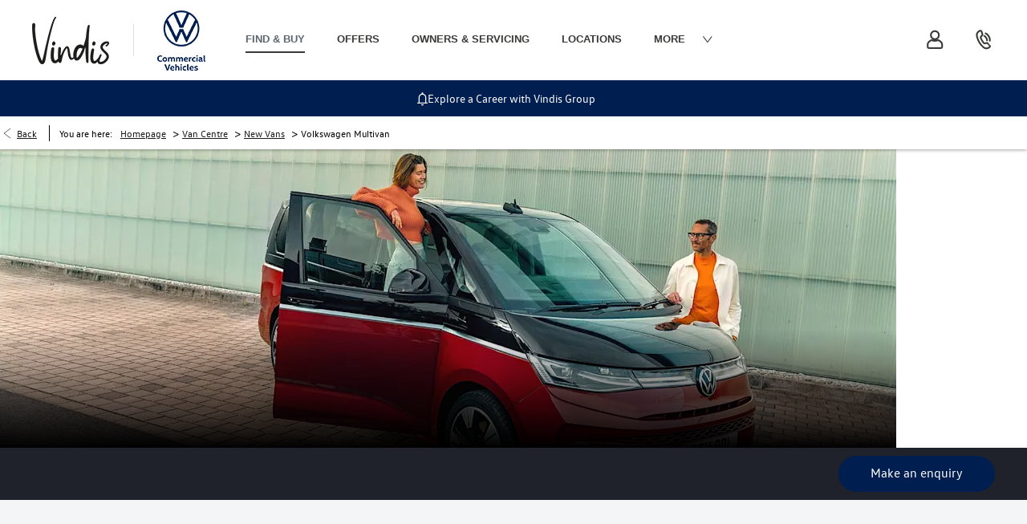

--- FILE ---
content_type: text/html; charset=utf-8
request_url: https://www.vindisgroup.com/volkswagen-commercial-vehicles/new-vans/multivan/
body_size: 30590
content:
<!DOCTYPE html>
<html class="cssanimations" lang="en-GB">
    <head>
        <style type="text/css">.bootstrap-select select{display:none}.bootstrap-select .bs-caret{position:static;top:0;left:0}.bootstrap-select .dropdown-menu ul.inner{position:static;display:block}.hidden{display:none !important}</style><style type="text/css">body.page-loading *,body.page-loading:after,body.page-loading:before,body.page-loading html{box-sizing:border-box}body.page-loading img{display:block;max-width:100%}.lcp-cover{background:#fff}.lcp-holder .lcp-cover,.lcp-holder img{max-height:none!important}body.page-loading #print-header{display:none}body.page-loading #content-wrap,body.page-loading #pre-footer-wrap,body.page-loading .ctw-container,body.page-loading .header-container,body.page-loading footer{opacity:0;visibility:hidden}body.page-loading #content-wrap{min-height:100vh}.homepage .gf-components{min-height:45px}@media (max-width:767px){[class*=used].listing #content-wrap .gf-components nd-component[name=layout]{min-height:800px}[class*=used].listing .used-list.listing.module>.inner{min-height:300px}}@media (min-width:768px){[class*=used].listing #content-wrap .gf-components nd-component[name=layout]{min-height:905px}[class*=used].listing .used-list.listing.module>.inner{min-height:700px}}</style>        <script type="text/javascript">
        window.dataLayer = window.dataLayer || [];
        window.gtag = function () {
          window.dataLayer.push(arguments);
        };
        gtag('consent','default', {"ad_storage":"denied","analytics_storage":"denied","ad_user_data":"denied","ad_personalization":"denied","personalization_storage":"denied","functionality_storage":"denied","security_storage":"denied","wait_for_update":500});
        gtag('set', 'ads_data_redaction', true);
        </script><script src="https://cmp.osano.com/AzqSLJSxAUrog2n3j/61c31bb9-38e2-4811-b1b1-9c7cd0796748/osano.js"></script><style>.osano-cm-info-dialog--hidden {display: none;}</style>                        <script type="text/javascript">
/*<![CDATA[*/
(()=>{"use strict";var e,r,t,o,n={},i={};function a(e){var r=i[e];if(void 0!==r)return r.exports;var t=i[e]={id:e,exports:{}};return n[e].call(t.exports,t,t.exports,a),t.exports}a.m=n,e=[],a.O=(r,t,o,n)=>{if(!t){var i=1/0;for(s=0;s<e.length;s++){for(var[t,o,n]=e[s],l=!0,u=0;u<t.length;u++)(!1&n||i>=n)&&Object.keys(a.O).every((e=>a.O[e](t[u])))?t.splice(u--,1):(l=!1,n<i&&(i=n));if(l){e.splice(s--,1);var f=o();void 0!==f&&(r=f)}}return r}n=n||0;for(var s=e.length;s>0&&e[s-1][2]>n;s--)e[s]=e[s-1];e[s]=[t,o,n]},a.n=e=>{var r=e&&e.__esModule?()=>e.default:()=>e;return a.d(r,{a:r}),r},t=Object.getPrototypeOf?e=>Object.getPrototypeOf(e):e=>e.__proto__,a.t=function(e,o){if(1&o&&(e=this(e)),8&o)return e;if("object"==typeof e&&e){if(4&o&&e.__esModule)return e;if(16&o&&"function"==typeof e.then)return e}var n=Object.create(null);a.r(n);var i={};r=r||[null,t({}),t([]),t(t)];for(var l=2&o&&e;"object"==typeof l&&!~r.indexOf(l);l=t(l))Object.getOwnPropertyNames(l).forEach((r=>i[r]=()=>e[r]));return i.default=()=>e,a.d(n,i),n},a.d=(e,r)=>{for(var t in r)a.o(r,t)&&!a.o(e,t)&&Object.defineProperty(e,t,{enumerable:!0,get:r[t]})},a.f={},a.e=e=>Promise.all(Object.keys(a.f).reduce(((r,t)=>(a.f[t](e,r),r)),[])),a.u=e=>(({51718:"storage-consent",90411:"share-social-links"}[e]||e)+".js"),a.g=function(){if("object"==typeof globalThis)return globalThis;try{return this||new Function("return this")()}catch(e){if("object"==typeof window)return window}}(),a.o=(e,r)=>Object.prototype.hasOwnProperty.call(e,r),o={},a.l=(e,r,t,n)=>{if(o[e])o[e].push(r);else{var i,l;if(void 0!==t)for(var u=document.getElementsByTagName("script"),f=0;f<u.length;f++){var s=u[f];if(s.getAttribute("src")==e){i=s;break}}i||(l=!0,(i=document.createElement("script")).charset="utf-8",i.timeout=120,a.nc&&i.setAttribute("nonce",a.nc),i.src=e),o[e]=[r];var c=(r,t)=>{i.onerror=i.onload=null,clearTimeout(d);var n=o[e];if(delete o[e],i.parentNode&&i.parentNode.removeChild(i),n&&n.forEach((e=>e(t))),r)return r(t)},d=setTimeout(c.bind(null,void 0,{type:"timeout",target:i}),12e4);i.onerror=c.bind(null,i.onerror),i.onload=c.bind(null,i.onload),l&&document.head.appendChild(i)}},a.r=e=>{"undefined"!=typeof Symbol&&Symbol.toStringTag&&Object.defineProperty(e,Symbol.toStringTag,{value:"Module"}),Object.defineProperty(e,"__esModule",{value:!0})},a.p="",(()=>{var e={13666:0};a.f.j=(r,t)=>{var o=a.o(e,r)?e[r]:void 0;if(0!==o)if(o)t.push(o[2]);else if(13666!=r){var n=new Promise(((t,n)=>o=e[r]=[t,n]));t.push(o[2]=n);var i=a.p+a.u(r),l=new Error;a.l(i,(t=>{if(a.o(e,r)&&(0!==(o=e[r])&&(e[r]=void 0),o)){var n=t&&("load"===t.type?"missing":t.type),i=t&&t.target&&t.target.src;l.message="Loading chunk "+r+" failed.\n("+n+": "+i+")",l.name="ChunkLoadError",l.type=n,l.request=i,o[1](l)}}),"chunk-"+r,r)}else e[r]=0},a.O.j=r=>0===e[r];var r=(r,t)=>{var o,n,[i,l,u]=t,f=0;if(i.some((r=>0!==e[r]))){for(o in l)a.o(l,o)&&(a.m[o]=l[o]);if(u)var s=u(a)}for(r&&r(t);f<i.length;f++)n=i[f],a.o(e,n)&&e[n]&&e[n][0](),e[n]=0;return a.O(s)},t=self.webpackChunk=self.webpackChunk||[];t.forEach(r.bind(null,0)),t.push=r.bind(null,t.push.bind(t))})()})();
/*]]>*/
</script><script type="text/javascript">
/*<![CDATA[*/
document.documentElement.classList.toggle("no-touch",!("ontouchstart"in window||navigator.maxTouchPoints>0||navigator.msMaxTouchPoints>0)),window.nd=window.nd||{},nd.auto=nd.auto||{},nd.auto.requireQueue=[],nd.auto.require=nd.auto.require||((o,n)=>nd.auto.requireQueue.push({deps:o,callback:n})),window.jQuery=function(o){window.nd.auto.require(["jquery"],(n=>{"function"==typeof o&&o(n)}))},window.history.scrollRestoration="manual";
/*]]>*/
</script>                <meta name="viewport" content="width=device-width, initial-scale=1.0, user-scalable=yes">
<meta http-equiv="X-UA-Compatible" content="IE=edge,chrome=1">
<meta name="robots" content="">
<meta name="description" content="Volkswagen Multivan available from 	Vindis Group  Van Centre in Cambridgeshire. Learn more about its features and specifications on our website and then book a test drive.">
<meta prefix="og: https://ogp.me/ns#" property="og:title" content="">
<meta prefix="og: https://ogp.me/ns#" property="og:description" content="">
<meta prefix="og: https://ogp.me/ns#" property="og:image" content="">
<meta name="google-site-verification" content="baLN1jWI2NvvzvRzubGn8Iewshn4vRrdNAVLXAbper0">
<meta name="facebook-domain-verification" content="">
<meta name="msvalidate.01" content="">
<meta name="twitter:card" content="summary">
<meta name="twitter:site" content="@vindisgroup">
<meta name="twitter:title" content="">
<meta name="twitter:description" content="">
<meta name="twitter:image" content="">
<meta name="messages" content="{&quot;widgets\/modules\/featured-stock&quot;:{&quot;{price}\/month ({financeType})&quot;:&quot;{price}\/month ({financeType})&quot;,&quot;{price}\/month&quot;:&quot;{price}\/month&quot;},&quot;widgets\/car-cloud&quot;:{&quot;Save&quot;:&quot;Save&quot;,&quot;Saved&quot;:&quot;Saved&quot;}}">
<link rel="dns-prefetch" href="https://d2638j3z8ek976.cloudfront.net">
<link rel="dns-prefetch" href="//images.netdirector.co.uk">
<link rel="dns-prefetch" href="//www.google-analytics.com">
<link rel="dns-prefetch" href="//analytics.netdirector.auto">
<link rel="dns-prefetch" href="//connect.facebook.net">
<link rel="preconnect" href="https://d2638j3z8ek976.cloudfront.net">
<link rel="preconnect" href="//images.netdirector.co.uk">
<link rel="preconnect" href="//www.google-analytics.com">
<link rel="preconnect" href="//analytics.netdirector.auto">
<link rel="preconnect" href="//connect.facebook.net">
<link as="image" rel="preload" href="https://d2638j3z8ek976.cloudfront.net/84ad7aea53245a4f609ee8eae98ede30f11d20b1/1768984597/images/preload.webp">
<link rel="canonical" href="https://www.vindisgroup.com/volkswagen-commercial-vehicles/new-vans/multivan/">
<link as="image" rel="preload" href="https://d2638j3z8ek976.cloudfront.net/84ad7aea53245a4f609ee8eae98ede30f11d20b1/1768984597/images/logo.webp">
<style type="text/css">
/*<![CDATA[*/

    body [class*='cycle'], body [class^=cycle] {
        direction: ltr !important;
    }

/*]]>*/
</style>
<script type="text/javascript">
/*<![CDATA[*/
window.urlPrefix='/volkswagen-commercial-vehicles';window.uploadFolder='auto-client'
/*]]>*/
</script>
<script type="text/javascript">
/*<![CDATA[*/
nd.auto.require(['es6/src/storage/consent/MicrosoftConsent'], function(MicrosoftConsent) {
  window.uetq = window.uetq || [];
  MicrosoftConsent.init(window.uetq);
});
/*]]>*/
</script>
<script type="text/javascript">
/*<![CDATA[*/

window.dataLayer = window.dataLayer || [];
window.gtag = function () {
  window.dataLayer.push(arguments);
};
nd.auto.require(['es6/src/storage/consent/GoogleConsent', 'widgets/tagManager/CookieSnippetHandler', 'es6/src/storage/models/GoogleAnalytics'], function(GoogleConsent, CookieSnippetHandler, GoogleAnalytics) {

    GoogleConsent.init(window.gtag);
    CookieSnippetHandler.add(function () { 
    (function(w,d,s,l,i){w[l]=w[l]||[];w[l].push({'gtm.start':
    new Date().getTime(),event:'gtm.js'});var f=d.getElementsByTagName(s)[0],
    j=d.createElement(s),dl=l!='dataLayer'?'&l='+l:'';;j.async=true;j.src=
    'https://www.googletagmanager.com/gtm.js?id='+i+dl;f.parentNode.insertBefore(j,f);
    })(window,document,'script','dataLayer','GTM-T5CK6K');
 }, GoogleAnalytics.categories);
});

/*]]>*/
</script>
<script type="text/javascript">
/*<![CDATA[*/
var tracking={"google":{"accounts":{"leadbeast":"","client":"UA-2136405-1"}},"googleUA":[],"anonymizeIP":false,"common":{"areaId":19779,"siteName":"Van Centre","currentDomain":"www.vindisgroup.com","groupSoftwareHash":"84ad7aea53245a4f609ee8eae98ede30f11d20b1","cookieMode":0},"snowPlow":{"plugins":[{"url":"https:\/\/static.analytics.netdirector.auto\/3.3.1\/plugins\/browser-plugin-ad-tracking\/dist\/index.umd.min.js","names":["snowplowAdTracking","AdTrackingPlugin"]},{"url":"https:\/\/static.analytics.netdirector.auto\/3.3.1\/plugins\/browser-plugin-error-tracking\/dist\/index.umd.min.js","names":["snowplowErrorTracking","ErrorTrackingPlugin"]},{"url":"https:\/\/static.analytics.netdirector.auto\/3.3.1\/plugins\/browser-plugin-link-click-tracking\/dist\/index.umd.min.js","names":["snowplowLinkClickTracking","LinkClickTrackingPlugin"]}],"trackerSrc":"\/\/static.analytics.netdirector.auto\/3.3.1\/sp.lite.js","standaloneSearchTracker":{"endPoint":"analytics.netdirector.auto","settings":{"eventMethod":"post","stateStorageStrategy":"localStorage","contexts":{"webPage":true,"performanceTiming":false,"gaCookies":false,"geoLocation":false}}},"trackers":{"nd":{"endPoint":"https:\/\/analytics.netdirector.auto","settings":{"eventMethod":"post","stateStorageStrategy":"localStorage","contexts":{"webPage":true,"gaCookies":false,"geoLocation":false},"appId":"www.vindisgroup.com","cookieDomain":".vindisgroup.com"}}}}};window.netdirector = {
  trackingIpFilter:!1,
  hostname: window.location.hostname,
  softwareId: '3A8ANAQU8EPHENEC',
  areaId: window.tracking.common.areaId || '',
  siteName: window.tracking.common.siteName || '',
  currentDomain: window.tracking.common.currentDomain || '',
  groupSoftwareHash: window.tracking.common.groupSoftwareHash || '',
};

/*]]>*/
</script>
<title>Volkswagen Multivan | Cambridgeshire | 	Vindis Group  Van Centre</title>
<meta charset="utf-8">
        <link href="https://d2638j3z8ek976.cloudfront.net/84ad7aea53245a4f609ee8eae98ede30f11d20b1/1768984597/css/compressedvan-centre.min.css" rel="preload" as="style" onload="this.rel=&#039;stylesheet&#039;">        <!-- preload -->
        <script type="text/javascript">
(function(i,n,f,t,y,x,z) {
  y=i._its=function(){return y.queue.push(arguments)};y.version='2.0';y.queue=[];z=n.createElement(f);z.async=!0;z.src=t;x=n.getElementsByTagName(f)[0];x.parentNode.insertBefore(z,x)})(window, document,'script','https://script.infinity-tracking.com/infinitytrack.js?i=17182');
window.uniqueId||(window.uniqueId=([1e7]+1e3+4e3+8e3+1e11).replace(/[018]/g,function(e){return(e^crypto.getRandomValues(new Uint8Array(1))[0]&15>>e/4).toString(16)}));
var fbqProxy,_fbq,uuid=window.uniqueId,fbqHandler={get:function(e,i){return Reflect.get.apply(Reflect,arguments)},apply:function(e,i,n){return'init'===n[0]&&(_its('setVariable','fb_pid',n[1]),_its('setVariable','fb_uuid',uuid),n[2]?n[2].external_id=uuid:n.push({external_id:uuid})),e.apply(i,n)}};window.fbq&&(_fbq=window.fbq),Object.defineProperty(window,'fbq',{get:function(){return fbqProxy},set:function(e){fbqProxy=new Proxy(e,fbqHandler)}}),_fbq&&(window.fbq=_fbq);
window._its('init', '17182');
window._its('track');
    setTimeout(function(){
      function gc(name) {
        let cookieArr = document.cookie.split(";");
        for(let i = 0; i < cookieArr.length; i++) {
            let cookiePair = cookieArr[i].split("=");
            if(name == cookiePair[0].trim()) {
                return decodeURIComponent(cookiePair[1]);
            }
        }
        return null;
    }if(gc("_ga") && gc("_ga_W86VDPPLD7")){
        var getSession = gc("_ga").split('.')[2]
        var getUser = gc("_ga_W86VDPPLD7").split('.')[2]
        var values = `{\"G-W86VDPPLD7\":\"${getUser}\",\"G-W86VDPPLD7-sid\":\"${getSession}\"}`
        window._its('setVariable', 'google_analytics', values, 'land');
    }
},5000);
</script>
<link rel="preconnect" href="https://dev.visualwebsiteoptimizer.com" />
<script type='text/javascript' id='vwoCode'>
window._vwo_code || (function() {
var account_id=984336,
version=2.1,
settings_tolerance=2000,
hide_element='body',
hide_element_style = 'opacity:0 !important;filter:alpha(opacity=0) !important;background:none !important;transition:none !important;',
/* DO NOT EDIT BELOW THIS LINE */
f=false,w=window,d=document,v=d.querySelector('#vwoCode'),cK='_vwo_'+account_id+'_settings',cc={};try{var c=JSON.parse(localStorage.getItem('_vwo_'+account_id+'_config'));cc=c&&typeof c==='object'?c:{}}catch(e){}var stT=cc.stT==='session'?w.sessionStorage:w.localStorage;code={nonce:v&&v.nonce,use_existing_jquery:function(){return typeof use_existing_jquery!=='undefined'?use_existing_jquery:undefined},library_tolerance:function(){return typeof library_tolerance!=='undefined'?library_tolerance:undefined},settings_tolerance:function(){return cc.sT||settings_tolerance},hide_element_style:function(){return'{'+(cc.hES||hide_element_style)+'}'},hide_element:function(){if(performance.getEntriesByName('first-contentful-paint')[0]){return''}return typeof cc.hE==='string'?cc.hE:hide_element},getVersion:function(){return version},finish:function(e){if(!f){f=true;var t=d.getElementById('_vis_opt_path_hides');if(t)t.parentNode.removeChild(t);if(e)(new Image).src='https://dev.visualwebsiteoptimizer.com/ee.gif?a='+account_id+e}},finished:function(){return f},addScript:function(e){var t=d.createElement('script');t.type='text/javascript';if(e.src){t.src=e.src}else{t.text=e.text}v&&t.setAttribute('nonce',v.nonce);d.getElementsByTagName('head')[0].appendChild(t)},load:function(e,t){var n=this.getSettings(),i=d.createElement('script'),r=this;t=t||{};if(n){i.textContent=n;d.getElementsByTagName('head')[0].appendChild(i);if(!w.VWO||VWO.caE){stT.removeItem(cK);r.load(e)}}else{var o=new XMLHttpRequest;o.open('GET',e,true);o.withCredentials=!t.dSC;o.responseType=t.responseType||'text';o.onload=function(){if(t.onloadCb){return t.onloadCb(o,e)}if(o.status===200||o.status===304){_vwo_code.addScript({text:o.responseText})}else{_vwo_code.finish('&e=loading_failure:'+e)}};o.onerror=function(){if(t.onerrorCb){return t.onerrorCb(e)}_vwo_code.finish('&e=loading_failure:'+e)};o.send()}},getSettings:function(){try{var e=stT.getItem(cK);if(!e){return}e=JSON.parse(e);if(Date.now()>e.e){stT.removeItem(cK);return}return e.s}catch(e){return}},init:function(){if(d.URL.indexOf('__vwo_disable__')>-1)return;var e=this.settings_tolerance();w._vwo_settings_timer=setTimeout(function(){_vwo_code.finish();stT.removeItem(cK)},e);var t;if(this.hide_element()!=='body'){t=d.createElement('style');var n=this.hide_element(),i=n?n+this.hide_element_style():'',r=d.getElementsByTagName('head')[0];t.setAttribute('id','_vis_opt_path_hides');v&&t.setAttribute('nonce',v.nonce);t.setAttribute('type','text/css');if(t.styleSheet)t.styleSheet.cssText=i;else t.appendChild(d.createTextNode(i));r.appendChild(t)}else{t=d.getElementsByTagName('head')[0];var i=d.createElement('div');i.style.cssText='z-index: 2147483647 !important;position: fixed !important;left: 0 !important;top: 0 !important;width: 100% !important;height: 100% !important;background: white !important;';i.setAttribute('id','_vis_opt_path_hides');i.classList.add('_vis_hide_layer');t.parentNode.insertBefore(i,t.nextSibling)}var o=window._vis_opt_url||d.URL,s='https://dev.visualwebsiteoptimizer.com/j.php?a='+account_id+'&u='+encodeURIComponent(o)+'&vn='+version;if(w.location.search.indexOf('_vwo_xhr')!==-1){this.addScript({src:s})}else{this.load(s+'&x=true')}}};w._vwo_code=code;code.init();})();
</script>
                        <!-- favicons start -->
        <link rel="apple-touch-icon-precomposed" sizes="144x144" href="https://d2638j3z8ek976.cloudfront.net/84ad7aea53245a4f609ee8eae98ede30f11d20b1/1768984597/images/ico/apple-touch-icon-144-precomposed.png">
<link rel="apple-touch-icon-precomposed" sizes="114x114" href="https://d2638j3z8ek976.cloudfront.net/84ad7aea53245a4f609ee8eae98ede30f11d20b1/1768984597/images/ico/apple-touch-icon-114-precomposed.png">
<link rel="apple-touch-icon-precomposed" sizes="72x72" href="https://d2638j3z8ek976.cloudfront.net/84ad7aea53245a4f609ee8eae98ede30f11d20b1/1768984597/images/ico/apple-touch-icon-72-precomposed.png">
<link rel="apple-touch-icon-precomposed" sizes="57x57" href="https://d2638j3z8ek976.cloudfront.net/84ad7aea53245a4f609ee8eae98ede30f11d20b1/1768984597/images/ico/apple-touch-icon-57-precomposed.png">
<link rel="shortcut icon" type="image/x-icon" href="https://d2638j3z8ek976.cloudfront.net/84ad7aea53245a4f609ee8eae98ede30f11d20b1/1768984597/images/ico/favicon.ico">        <!-- favicons end -->
                <script type="application/ld+json">{"@context":"https:\/\/schema.org","@graph":[{"@type":"BreadcrumbList","itemListElement":[{"@type":"ListItem","position":"1","item":{"@id":"https:\/\/www.vindisgroup.com\/","name":"Homepage"}},{"@type":"ListItem","position":"2","item":{"@id":"https:\/\/www.vindisgroup.com\/volkswagen-commercial-vehicles\/","name":"Van Centre"}},{"@type":"ListItem","position":"3","item":{"@id":"https:\/\/www.vindisgroup.com\/volkswagen-commercial-vehicles\/new-vans\/","name":"New Vans"}},{"@type":"ListItem","position":"4","item":{"@id":"https:\/\/www.vindisgroup.com\/volkswagen-commercial-vehicles\/new-vans\/multivan\/","name":"Volkswagen Multivan"}}]}]}</script>                <meta name="format-detection" content="telephone=no">
        <script>
  document.addEventListener('DOMContentLoaded', () => {
    const frequency = 250;
    const cssRecalculatingDelay = 500;

    const nameProperty = object => object.name

    const isCssResource = name => name.indexOf('.css') !== -1;

    const isResourceLoaded = resource =>
      window.performance.getEntriesByName(resource, 'resource').filter(entry => !entry.responseEnd).length === 0;

    const areResourcesLoaded = resources => resources.length === resources.filter(isResourceLoaded).length;

    const getCssResources = () => window.performance.getEntries().map(nameProperty).filter(isCssResource);

    const removeLoadingClass = () => document.querySelector('body').classList.remove('page-loading');

    const interval = window.setInterval(() => {
      if (areResourcesLoaded(getCssResources())) {
          if (!document.hidden) {
              setTimeout(removeLoadingClass, cssRecalculatingDelay);
              clearInterval(interval);
          }
      }
    }, frequency);
  });
</script>
    </head>
    <body class="capnewvans details template-id-1149777 franchise-7b45dc9f97b06b95984a24d446bdabe777b64247 h-7b45dc9f97b06b95984a24d446bdabe777b64247 id-2339063 is-top is-scrolling-up page-loading" data-js-base-url="https://d2638j3z8ek976.cloudfront.net/js/d6ac0f97842ae15a0af35e9f08a6b760" data-js-vendor-map="[]" data-affected-js-paths="{&quot;shouldReplace&quot;:true,&quot;keywords&quot;:[&quot;advert&quot;,&quot;Advert&quot;,&quot;analytics&quot;,&quot;Analytics&quot;,&quot;event&quot;,&quot;Event&quot;,&quot;criteo&quot;,&quot;PageView&quot;,&quot;pageView&quot;,&quot;snowPlow&quot;,&quot;snowplow&quot;,&quot;SocialMedia&quot;,&quot;socialMedia&quot;,&quot;SocialLinks&quot;,&quot;socialLinks&quot;,&quot;share&quot;,&quot;facebook&quot;]}">
        <div class="lcp-holder" style="overflow: hidden; position: absolute; pointer-events: none; top: 0; left: 0; width: 98vw; height: 98vh; max-width: 98vw; max-height: 98vh;">
            <div class="lcp-cover" style="position: absolute; top: 0; left: 0; width: 1922px; height: 1081px; max-height: 98vh; display: block; z-index: -9999998;"></div>
            <img fetchpriority="high" alt="" class="lcp-image" width="1922" height="875" style="position: absolute; top: 0; left: 0; width: 1922px; height: 1081px; max-height: 98vh;  display: block; z-index: -9999999; max-width: none;" src="https://d2638j3z8ek976.cloudfront.net/84ad7aea53245a4f609ee8eae98ede30f11d20b1/1768984597/images/preload.webp">
        </div>
        <div class="ctw-container"><div id="ctw-widgets">
                    </div>
</div>        <div data-js-context="[base64]"></div>            <!-- Google Tag Manager -->
    <noscript>
        <iframe src="//www.googletagmanager.com/ns.html?id=GTM-T5CK6K" height="0" width="0"
                style="display:none;visibility:hidden" sandbox="allow-same-origin"></iframe>
    </noscript>
                <div id="page-wrap">
            <div id="print-header" class="print-only"><picture>
                                <source srcset="https://d2638j3z8ek976.cloudfront.net/84ad7aea53245a4f609ee8eae98ede30f11d20b1/1768984597/images/print-header.jpg" media="print">
                <source srcset="https://images.netdirector.co.uk/gforces-auto/image/upload/q_85/auto-client/placeholder/grey_1_1.gif" media="screen">
                <img src="https://d2638j3z8ek976.cloudfront.net/84ad7aea53245a4f609ee8eae98ede30f11d20b1/1768984597/images/print-header.jpg" alt="Print Header"></picture>
            </div>
            <div id="wrap">
                <div class="header-container"><header>
            <div class="container-wrap container-e16kj"><div class="container"><div class="row-fluid row-ewjnn"><div class="custom-html module"><seez-sdk-seezar-modal /></div></div></div></div><div class="container-wrap container-3zz9e u-hidden-md-down new-container new-element"><div class="container"></div></div><div class="container-wrap container-r6z94 new-container new-element"><div class="container pl-0 pr-0"><div class="row-fluid flex--container@md"><div class="logo module logo module u-float-left pl-2 pr-2 pl-4@sm mr-0 mr-1@lg pl-6@xl pr-3@xl mr-0@xl"><a href="https://www.vindisgroup.com" title="Vindis Group"><img src="https://d2638j3z8ek976.cloudfront.net/84ad7aea53245a4f609ee8eae98ede30f11d20b1/1768984597/images/logo.webp" alt="Vindis Group"></a></div><div class="custom-image module franchise-badge pl-2 pl-3@sm pl-2@md pl-3@lg">
<div class="inner">
    <a  title="Volkswagen Commercial" href="/van-centre/">
    <img src="https://d2638j3z8ek976.cloudfront.net/84ad7aea53245a4f609ee8eae98ede30f11d20b1/1768984597/images/vw-cv/franchise-badge.webp" alt="Volkswagen Commercial"></a></div>
</div><div class="layout-5 load flex--container pr-3@md pr-4@xl pl-3@lg ml-2@xl" data-module="modules/layout-5"><div class="span12 mt-0 pl-0 pr-0 flex--container flex--container-align-center flex--container-justify-between"><div id="primary-menu" class="toggle module slide-out-toggle toggle-primary-menu"><div class="toggle-heading" data-toggle="toggle" data-close="auto">
    <h4><i class="icon"></i><span>Heading</span></h4>
</div>
<div class="toggle-body">
    <a href="" title="Close X" class="close"><i class="icon"></i><span>Close X</span></a>    <div class="toggle-pane">
        <div class="row-fluid row-46wjq"><div class="custom-html module toggle-title">Menu</div><div class="navigation module navbar" data-require-module-id="es6/src/widgets/modules/menu"><div class="toggle-nav" data-toggle="toggle" data-target=".nav-collapse"><i class="icon"></i></div>
<div class="navbar">
    <div class="container">
        <nav class="nav-collapse">
            <ul class="nav">
            <li class="find-buy first dropdown current">
            <a data-dl-label="" data-section-type="Used vehicles" data-vehicle-list-name="" class="nav-item-link" title="Find &amp; Buy" rel="nofollow" data-image="https://d2638j3z8ek976.cloudfront.net/84ad7aea53245a4f609ee8eae98ede30f11d20b1/1768984597/images/no-images/no-image-16-9.png" data-image-aspect-ratio="16:9" href="/volkswagen-commercial-vehicles/search/"><i class="icon"></i><span>Find & Buy</span></a>                            <ul class="dropdown-menu" role="menu" aria-label="Drop Down Menu">
                                            <li class="dropdown-item-1016201">
                            <a tabindex="-1" data-dl-label="" data-section-type="CAP new vans" data-vehicle-list-name="" class="nav-item-link" title="New Vans" data-image="https://d2638j3z8ek976.cloudfront.net/84ad7aea53245a4f609ee8eae98ede30f11d20b1/1768984597/images/no-images/no-image-16-9.png" data-image-aspect-ratio="16:9" href="/volkswagen-commercial-vehicles/new-vans/"><span>New Vans</span></a>                        </li>
                                            <li class="dropdown-item-1016202">
                            <a tabindex="-1" data-dl-label="" data-section-type="" data-vehicle-list-name="" class="nav-item-link" title="Used Vans" href="https://www.vindisgroup.com/volkswagen-commercial-vehicles/search/?condition%5B0%5D=Used&amp;manufacturer%5B0%5D=Volkswagen&amp;nfcSearchVersion=1.0.0"><span>Used Vans</span></a>                        </li>
                                            <li class="dropdown-item-1016203">
                            <a tabindex="-1" data-dl-label="" data-section-type="Standard CMS section" data-vehicle-list-name="" class="nav-item-link" title="Electric Vehicles " data-image="https://d2638j3z8ek976.cloudfront.net/84ad7aea53245a4f609ee8eae98ede30f11d20b1/1768984597/images/no-images/no-image-16-9.png" data-image-aspect-ratio="16:9" href="/volkswagen-commercial-vehicles/electric-vehicles/"><span>Electric Vehicles </span></a>                        </li>
                                            <li class="dropdown-item-878112">
                            <a tabindex="-1" data-dl-label="" data-section-type="Used vehicles" data-vehicle-list-name="" class="nav-item-link" title="View All Stock" data-image="https://d2638j3z8ek976.cloudfront.net/84ad7aea53245a4f609ee8eae98ede30f11d20b1/1768984597/images/no-images/no-image-16-9.png" data-image-aspect-ratio="16:9" href="/volkswagen-commercial-vehicles/search/"><span>View All Stock</span></a>                        </li>
                                            <li class="dropdown-item-878114">
                            <a tabindex="-1" data-dl-label="" data-section-type="Standard CMS section" data-vehicle-list-name="" class="nav-item-link" title="Buying Online " data-image="https://d2638j3z8ek976.cloudfront.net/84ad7aea53245a4f609ee8eae98ede30f11d20b1/1768984597/images/no-images/no-image-16-9.png" data-image-aspect-ratio="16:9" href="/volkswagen-commercial-vehicles/buy-online/"><span>Buying Online </span></a>                        </li>
                                            <li class="dropdown-item-1016208">
                            <a tabindex="-1" data-dl-label="" data-section-type="" data-vehicle-list-name="" class="nav-item-link" title="Insurance" href="https://www.vindisgroup.com/insurance-quote/"><span>Insurance</span></a>                        </li>
                                            <li class="dropdown-item-1020825">
                            <a tabindex="-1" data-dl-label="" data-section-type="Standard CMS section" data-vehicle-list-name="" class="nav-item-link" title="Business Users" data-image="https://d2638j3z8ek976.cloudfront.net/84ad7aea53245a4f609ee8eae98ede30f11d20b1/1768984597/images/no-images/no-image-16-9.png" data-image-aspect-ratio="16:9" href="/business/"><span>Business Users</span></a>                        </li>
                                    </ul>
                    </li>
            <li class="offers dropdown">
            <a data-dl-label="" data-section-type="Standard CMS section" data-vehicle-list-name="" class="nav-item-link" title="Offers" data-image="https://d2638j3z8ek976.cloudfront.net/84ad7aea53245a4f609ee8eae98ede30f11d20b1/1768984597/images/no-images/no-image-16-9.png" data-image-aspect-ratio="16:9" href="/volkswagen-commercial-vehicles/offers/"><i class="icon"></i><span>Offers</span></a>                            <ul class="dropdown-menu" role="menu" aria-label="Drop Down Menu">
                                            <li class="dropdown-item-1016199">
                            <a tabindex="-1" data-dl-label="" data-section-type="CAP new van offers" data-vehicle-list-name="" class="nav-item-link" title="New Vans" data-image="https://d2638j3z8ek976.cloudfront.net/84ad7aea53245a4f609ee8eae98ede30f11d20b1/1768984597/images/no-images/no-image-16-9.png" data-image-aspect-ratio="16:9" href="/volkswagen-commercial-vehicles/new-van-offers/"><span>New Vans</span></a>                        </li>
                                            <li class="dropdown-item-1016200">
                            <a tabindex="-1" data-dl-label="" data-section-type="Offers" data-vehicle-list-name="" class="nav-item-link" title="Used Vans" data-image="https://d2638j3z8ek976.cloudfront.net/84ad7aea53245a4f609ee8eae98ede30f11d20b1/1768984597/images/no-images/no-image-16-9.png" data-image-aspect-ratio="16:9" href="/volkswagen-commercial-vehicles/used-van-offers/"><span>Used Vans</span></a>                        </li>
                                            <li class="dropdown-item-1016204">
                            <a tabindex="-1" data-dl-label="" data-section-type="Standard CMS section" data-vehicle-list-name="" class="nav-item-link" title="Electric Vehicles" data-image="https://d2638j3z8ek976.cloudfront.net/84ad7aea53245a4f609ee8eae98ede30f11d20b1/1768984597/images/no-images/no-image-16-9.png" data-image-aspect-ratio="16:9" href="/volkswagen-commercial-vehicles/electric-vehicle-offers/"><span>Electric Vehicles</span></a>                        </li>
                                            <li class="dropdown-item-1016205">
                            <a tabindex="-1" data-dl-label="" data-section-type="Standard CMS section" data-vehicle-list-name="" class="nav-item-link" title="Motability" data-image="https://d2638j3z8ek976.cloudfront.net/84ad7aea53245a4f609ee8eae98ede30f11d20b1/1768984597/images/no-images/no-image-16-9.png" data-image-aspect-ratio="16:9" href="/volkswagen-commercial-vehicles/motability/"><span>Motability</span></a>                        </li>
                                            <li class="dropdown-item-1016207">
                            <a tabindex="-1" data-dl-label="" data-section-type="Standard CMS section" data-vehicle-list-name="" class="nav-item-link" title="Servicing Offers" data-image="https://d2638j3z8ek976.cloudfront.net/84ad7aea53245a4f609ee8eae98ede30f11d20b1/1768984597/images/no-images/no-image-16-9.png" data-image-aspect-ratio="16:9" href="/volkswagen-commercial-vehicles/servicing-offers/"><span>Servicing Offers</span></a>                        </li>
                                            <li class="dropdown-item-1016206">
                            <a tabindex="-1" data-dl-label="" data-section-type="Standard CMS section" data-vehicle-list-name="" class="nav-item-link" title="Business Users" data-image="https://d2638j3z8ek976.cloudfront.net/84ad7aea53245a4f609ee8eae98ede30f11d20b1/1768984597/images/no-images/no-image-16-9.png" data-image-aspect-ratio="16:9" href="/business/"><span>Business Users</span></a>                        </li>
                                    </ul>
                    </li>
            <li class="owners-servicing dropdown">
            <a data-dl-label="" data-section-type="Standard CMS section" data-vehicle-list-name="" class="nav-item-link" title="Owners &amp; Servicing" onClick="window.open(this.href);return false;" data-image="https://d2638j3z8ek976.cloudfront.net/84ad7aea53245a4f609ee8eae98ede30f11d20b1/1768984597/images/no-images/no-image-16-9.png" data-image-aspect-ratio="16:9" href="/volkswagen-commercial-vehicles/service-booking/"><i class="icon"></i><span>Owners & Servicing</span></a>                            <ul class="dropdown-menu" role="menu" aria-label="Drop Down Menu">
                                            <li class="dropdown-item-1040533">
                            <a tabindex="-1" data-dl-label="" data-section-type="Standard CMS section" data-vehicle-list-name="" class="nav-item-link" title="Get connected" data-image="https://d2638j3z8ek976.cloudfront.net/84ad7aea53245a4f609ee8eae98ede30f11d20b1/1768984597/images/no-images/no-image-16-9.png" data-image-aspect-ratio="16:9" href="/volkswagen-commercial-vehicles/get-connected/"><span>Get connected</span></a>                        </li>
                                            <li class="dropdown-item-1016209">
                            <a tabindex="-1" data-dl-label="" data-section-type="Standard CMS section" data-vehicle-list-name="" class="nav-item-link" title="Service Bookings" data-image="https://d2638j3z8ek976.cloudfront.net/84ad7aea53245a4f609ee8eae98ede30f11d20b1/1768984597/images/no-images/no-image-16-9.png" data-image-aspect-ratio="16:9" href="/volkswagen-commercial-vehicles/service-booking/"><span>Service Bookings</span></a>                        </li>
                                            <li class="dropdown-item-1017331">
                            <a tabindex="-1" data-dl-label="" data-section-type="" data-vehicle-list-name="" class="nav-item-link" title="Aftersales Finance" href="https://www.vindisgroup.com/volkswagen-commercial-vehicles/service-parts/bumper-finance/"><span>Aftersales Finance</span></a>                        </li>
                                            <li class="dropdown-item-1017332">
                            <a tabindex="-1" data-dl-label="" data-section-type="Standard CMS section" data-vehicle-list-name="" class="nav-item-link" title="Servicing Offers" data-image="https://d2638j3z8ek976.cloudfront.net/84ad7aea53245a4f609ee8eae98ede30f11d20b1/1768984597/images/no-images/no-image-16-9.png" data-image-aspect-ratio="16:9" href="/volkswagen-commercial-vehicles/servicing-offers/"><span>Servicing Offers</span></a>                        </li>
                                            <li class="dropdown-item-1017307">
                            <a tabindex="-1" data-dl-label="" data-section-type="Aftersales" data-vehicle-list-name="" class="nav-item-link" title="Explore Aftersales Services" data-image="https://d2638j3z8ek976.cloudfront.net/84ad7aea53245a4f609ee8eae98ede30f11d20b1/1768984597/images/no-images/no-image-16-9.png" data-image-aspect-ratio="16:9" href="/volkswagen-commercial-vehicles/service-parts/"><span>Explore Aftersales Services</span></a>                        </li>
                                    </ul>
                    </li>
            <li class="locations">
            <a data-dl-label="" data-section-type="Locations" data-vehicle-list-name="" class="nav-item-link" title="Locations " data-image="https://d2638j3z8ek976.cloudfront.net/84ad7aea53245a4f609ee8eae98ede30f11d20b1/1768984597/images/no-images/no-image-16-9.png" data-image-aspect-ratio="16:9" href="/volkswagen-commercial-vehicles/contact-us/"><span>Locations </span></a>                    </li>
            <li class="has-arrow more dropdown">
            <a data-dl-label="" data-section-type="" data-vehicle-list-name="" class="nav-item-link" title="More" href="/#"><i class="icon"></i><span>More</span></a>                            <ul class="dropdown-menu" role="menu" aria-label="Drop Down Menu">
                                            <li class="dropdown-item-867619">
                            <a tabindex="-1" data-dl-label="" data-section-type="Standard CMS section" data-vehicle-list-name="" class="nav-item-link" title="About Us" data-image="https://d2638j3z8ek976.cloudfront.net/84ad7aea53245a4f609ee8eae98ede30f11d20b1/1768984597/images/no-images/no-image-16-9.png" data-image-aspect-ratio="16:9" href="/volkswagen-commercial-vehicles/about-us/"><span>About Us</span></a>                        </li>
                                            <li class="dropdown-item-867620">
                            <a tabindex="-1" data-dl-label="" data-section-type="Vacancies" data-vehicle-list-name="" class="nav-item-link" title="Careers" onClick="window.open(this.href);return false;" data-image="https://d2638j3z8ek976.cloudfront.net/84ad7aea53245a4f609ee8eae98ede30f11d20b1/1768984597/images/no-images/no-image-16-9.png" data-image-aspect-ratio="16:9" href="/careers/"><span>Careers</span></a>                        </li>
                                            <li class="dropdown-item-867615">
                            <a tabindex="-1" data-dl-label="" data-section-type="Standard CMS section" data-vehicle-list-name="" class="nav-item-link" title="Finance" data-image="https://d2638j3z8ek976.cloudfront.net/84ad7aea53245a4f609ee8eae98ede30f11d20b1/1768984597/images/no-images/no-image-16-9.png" data-image-aspect-ratio="16:9" href="/volkswagen-commercial-vehicles/finance/"><span>Finance</span></a>                        </li>
                                    </ul>
                    </li>
    </ul>
        </nav>
    </div>
</div>
</div></div><div class="row-fluid row-c1wfa"><div class="button module search-button u-hidden-md-up" data-require-module-id="widgets/modules/button"><a href="/volkswagen-commercial-vehicles/search/" title="Search" class="btn">    <i class="icon"></i><span class="label">Search</span></a></div><div class="button module contact-button u-hidden-md-up" data-require-module-id="widgets/modules/button"><a href="#" title="Contact" data-toggle="toggle" data-toggle-target-id="toggle--contact-numbers" class="btn">    <i class="icon"></i><span class="label">Contact</span></a></div><div class="button module valuations-button u-hidden-md-up" data-require-module-id="widgets/modules/button"><a href="/volkswagen-commercial-vehicles/valuations/" title="Valuations" class="btn">    <i class="icon"></i><span class="label">Valuations</span></a></div></div>    </div>
</div>
</div><div class="mt-0 pl-0 pr-0 flex--container flex--container-align-center"><div class="button module reset account-button u-hidden-sm-down" data-require-module-id="widgets/modules/button"><a href="/volkswagen-commercial-vehicles/ownership/" title="Account" class="btn">    <i class="icon"></i></a></div><div class="button module reset contact-button u-hidden-sm-down" data-require-module-id="widgets/modules/button"><a href="#" title="Call" data-toggle="toggle" data-toggle-target-id="toggle--contact-numbers" class="btn">    <i class="icon"></i></a></div></div></div></div></div></div></div><div class="container-wrap u-hidden-md-up container-dqlqp new-container new-element"><div class="container pl-0 pr-0"><div class="row-fluid row-7cc6j"><div class="button module reset account-button" data-require-module-id="widgets/modules/button"><a href="/volkswagen-commercial-vehicles/ownership/" title="Account" class="btn">    <i class="icon"></i></a></div><div class="button module reset contact-button" data-require-module-id="widgets/modules/button"><a href="#" title="Call" data-toggle="toggle" data-toggle-target-id="toggle--contact-numbers" class="btn">    <i class="icon"></i></a></div><div class="button module toggle-nav-button reset mr-3@sm" data-require-module-id="widgets/modules/button"><a href="#" title="Menu" data-toggle="toggle" data-toggle-target-id="primary-menu" class="btn">    <i class="icon"></i></a></div></div></div></div><div class="container-wrap container-gnins new-container new-element"><div class="container pl-0 pr-0"><div class="row-fluid row-c24l4"><div id="toggle--contact-numbers" class="toggle module toggle--contact-numbers slide-out-toggle pl-0 pr-0"><div class="toggle-heading" data-toggle="toggle" data-close="auto">
    <h4><i class="icon"></i><span>Contact</span></h4>
</div>
<div class="toggle-body">
    <a href="" title="Close" class="close"><i class="icon"></i><span>Close</span></a>    <div class="toggle-pane">
        <div class="row-fluid row-gb8cl"><div class="custom-html module toggle-title">Contact</div><div class="contact-numbers module pl-0 pr-0"><div class="contact-numbers-container" itemscope="" itemtype="http://schema.org/ContactPoint">
    <div id="contact-numbers-inset" class="inset">
        <div class="group">
    <ul>
                <li class="location1">
                                                <span class="label">Call</span>                
                
                
                
                                            
                
                
                                    <a title="Vindis Van Centre Huntingdon" href="/volkswagen-commercial-vehicles/contact-us/vindis-van-centre-huntingdon/"><span class="location">Vindis Van Centre Huntingdon</span></a>                
                                            
                
                
                
                                    <span class="departments">
                                            <span class="department">
                            <a href="/volkswagen-commercial-vehicles/contact-us/vindis-van-centre-huntingdon/">
                                <span class="label" itemprop="contactType">Service:</span>                                <span class="value" itemprop="telephone"><span class="nd-dynamo-telephony" data-location-hash="5543da6f55e6320edb2f990cb25fcf4206aa5ab3" data-department-hash="2a2509a5fe7fa58a22d08ed9d79198c45997651c">01480 461 019</span></span>                            </a>
                        </span>
                                        </span>
                                    </li>
                <li class="location2">
                                                <span class="label">Call</span>                
                
                
                
                                            
                
                
                                    <a title="Vindis Van Centre Northampton" href="/volkswagen-commercial-vehicles/contact-us/vindis-van-centre-northampton/"><span class="location">Vindis Van Centre Northampton</span></a>                
                                            
                
                
                
                                    <span class="departments">
                                            <span class="department">
                            <a href="/volkswagen-commercial-vehicles/contact-us/vindis-van-centre-northampton/">
                                <span class="label" itemprop="contactType">Sales:</span>                                <span class="value" itemprop="telephone"><span class="nd-dynamo-telephony" data-location-hash="66a34c607c747bdad0b0f08180562c5fc3391ba8" data-department-hash="99d530305f8f12990adbbd7710970aaf6c09fd69">01604 809 951</span></span>                            </a>
                        </span>
                                            <span class="department">
                            <a href="/volkswagen-commercial-vehicles/contact-us/vindis-van-centre-northampton/">
                                <span class="label" itemprop="contactType">Service:</span>                                <span class="value" itemprop="telephone"><span class="nd-dynamo-telephony" data-location-hash="66a34c607c747bdad0b0f08180562c5fc3391ba8" data-department-hash="8e13329926632b84509a3cdb558527b07c886f33">01604 353285</span></span>                            </a>
                        </span>
                                        </span>
                                    </li>
            </ul>
</div>    </div>
</div>
</div></div>    </div>
</div>
</div></div></div></div><div class="container-wrap container-u50cl ranch--007A mt-0 fill-container-highlight-alt pt-1@sm pb-1@sm new-container new-element"><div class="container"><div class="row-fluid row-8fpo0"><div class="jump module ranch007a reset js-group flex theme--basic btn--no-padding link text--px-2 flex--justify-center flex--align-center color-white" data-require-module-id="es6/src/widgets/modules/jump"><div class="inner">
            <a href="https://www.vindisgroup.com/careers/" title="">
                            <span class="thumb"><span class="frame"></span>
                    <div class="responsive-image"><figure class="responsive-image">
    <picture
            data-use-stepped-resize="false"
            data-enable-auto-init="false"
    >
        <source srcset="" media="(max-width: 767px)" data-ratio="4:3" data-placeholder="https://d2638j3z8ek976.cloudfront.net/84ad7aea53245a4f609ee8eae98ede30f11d20b1/1768984597/images/no-images/no-image-4-3.png" data-source="nam" alt="Explore a Career with Vindis Group" class="responsive-image">        <source srcset="" media="(min-width: 768px)" data-ratio="9:3" data-placeholder="https://d2638j3z8ek976.cloudfront.net/84ad7aea53245a4f609ee8eae98ede30f11d20b1/1768984597/images/no-images/no-image-9-3.png" data-source="nam" alt="Explore a Career with Vindis Group" class="responsive-image">        <img src="https://images.netdirector.co.uk/gforces-auto/image/upload/q_85/auto-client/placeholder/grey_9_3.gif" alt="Explore a Career with Vindis Group" class="responsive-image" title="Explore a Career with Vindis Group" loading="lazy">    </picture>
    </figure>
</div>            </span>
                        <span class="title"><span>Explore a Career with Vindis Group</span></span>                        <span class="button">
        <span class="btn">
            <span></span>
        </span>
    </span>
                    </a>
        </div>
</div></div></div></div><div class="container-wrap container-5k2ms new-container new-element"><div class="container"><div class="row-fluid row-q8fh7"><div class="page-info module"><div class="inner">
            <div class="back-btn">
    <i class="icon"></i>
    <a title="Back" href="javascript:history.back();">Back</a>
</div>
            <div class="breadcrumbs">
            <div class="label">You are here:</div>
        <ul class="breadcrumb">
                                    <li><a href="/" class="breadcrumb-item">Homepage</a> <span class="divider">></span></li>
                                                <li><a href="/volkswagen-commercial-vehicles/" class="breadcrumb-item">Van Centre</a> <span class="divider">></span></li>
                                                <li><a href="/volkswagen-commercial-vehicles/new-vans/" class="breadcrumb-item">New Vans</a> <span class="divider">></span></li>
                            <li class="active">Volkswagen Multivan</li>
    </ul>
</div>
    </div>
</div></div></div></div>    </header></div>                <div id="content-wrap">
                    <div class="container-wrap container-3zz9e container-fluid mt-0"><div class="container"><div class="row-fluid row-qyzx7"><div class="jump module main-banner js-group reset theme--internal-big pl-0 pr-0 text--absolute flex color-white text--align-self-end text--px-2 text--px-4@sm text--px-8@xl text--py-2 text--py-4@sm text--py-8@xl thumb--underlay-secondary text--fluid text--max-width-8 thumb--overlay-gradient aspect-ratio-9-3" data-require-module-id="es6/src/widgets/modules/jump"><div class="inner">
                                <span class="thumb"><span class="frame"></span>
                    <div class="responsive-image"><figure class="responsive-image">
    <picture
            data-use-stepped-resize="false"
            data-enable-auto-init="false"
    >
        <source srcset="" media="(max-width: 767px)" data-ratio="4:3" data-placeholder="https://images.netdirector.co.uk/gforces-auto/image/upload/q_auto,c_fill,f_auto,fl_lossy/auto-client/f0eb6ce9c5277ee3c713e6cc60f16e90/11609_01_vwcv_exchange_images_disclaimer_1920x1080_14.jpg" data-source="nam" class="responsive-image">        <source srcset="" media="(min-width: 768px)" data-ratio="9:3" data-placeholder="https://images.netdirector.co.uk/gforces-auto/image/upload/q_auto,c_crop,f_auto,fl_lossy,x_0,y_193,w_2000,h_667/auto-client/f0eb6ce9c5277ee3c713e6cc60f16e90/11609_01_vwcv_exchange_images_disclaimer_1920x1080_14.jpg" data-source="nam" class="responsive-image">        <img src="https://images.netdirector.co.uk/gforces-auto/image/upload/q_85/auto-client/placeholder/grey_9_3.gif" class="responsive-image">    </picture>
    </figure>
</div>            </span>
                        <h1 class="title"><span>Multivan</span></h1>                        <span class="content">
        <span></span>
    </span>
                </div>
</div></div></div></div><div class="container-fluid ml-0 mr-0 pt-1 pb-1 container-70iim helzel--3a mt-0 sticky@md u-hidden-xs-down fill-container-dark-grey container-wrap" data-name="helzel 003A"><div class="container"><div class="row-fluid flex--container-align-center flex--container row-6euci pl-4@sm pr-4@sm"><div class="jump module thumbnailtext reset theme--internal-small mt-0 pl-0@sm color-white pl-4@xl" data-require-module-id="es6/src/widgets/modules/jump"><div class="inner">
                                <span class="content">
        <span> </span>
    </span>
                </div>
</div><div class="button module align-right u-width-reset pl-2 pr-2 pr-0@sm pr-4@xl" data-require-module-id="widgets/modules/button"><a href="/volkswagen-commercial-vehicles/new-vans/enquiry/multivan/" title="Make an enquiry" rel="nofollow" class="btn">    <span class="label">Make an enquiry</span></a></div></div></div></div><div class="container-ivc78 pl-1 pr-1 pl-3@sm pr-3@sm container-fluid mt-0 pt-2 pt-4@sm pb-2 pb-4@sm fill-container-light-grey mt-1 container-wrap"><div class="container"><div class="row-fluid row-0bcoo pl-4@xl pr-4@xl"><div class="jumps-cycle module module-cycle jump-cycle" data-require-module-id="es6/src/widgets/modules/jumpsCycle"><div class="inner">
    <div class="heading">
                        <h4 class="sub-title"></h4>
            </div>
    <div class="cycle-scroller clearfix">
                
<div class="cycle" data-cycle-log="false" data-cycle-slides="&gt; .item" data-cycle-next=".jump-cycle .cycle-next" data-cycle-prev=".jump-cycle .cycle-prev" data-cycle-auto-init="false" data-cycle-pause-on-hover="true" data-cycle-auto-height="calc" data-cycle-pager-template="&lt;li&gt;&lt;a href=#&gt;&lt;span&gt;{{slideNum}}&lt;/span&gt;&lt;/a&gt;&lt;/li&gt;" data-cycle-pager=".jump-cycle .cycle-pager-container-jump ul" data-cycle-data-limit-slides="5" data-cycle-data-original-count="0" data-cycle-fx="fade" data-cycle-speed="400" data-cycle-progress="false" data-cycle-limit="5" data-cycle-swipe="true" data-cycle-allow-wrap="true" data-cycle-timeout="" data-cycle-carousel-direction="left"></div>    </div>
</div>
</div><div class="jump module span12 in-stock-jump pb-2 pb-3@sm pl-4@sm pr-4@sm pt-4@sm js-group reset theme--internal-medium align-center text--fluid" data-require-module-id="es6/src/widgets/modules/jump"><div class="inner">
            <a href="https://www.vindisgroup.com/volkswagen-commercial-vehicles/search/?manufacturer%5B0%5D=Volkswagen&model%5B0%5D=Multivan&nfcSearchVersion=1.0.0" title="View Stock">
                            <span class="title"><span>In Stock Now</span></span>                        <span class="content">
        <span>At Vindis Group, we carry a number of vehicles in stock, including both new and used. </span>
    </span>
                        <span class="button">
        <span class="btn">
            <span>View Stock</span>
        </span>
    </span>
                    </a>
        </div>
</div><div class="cms module span12 content-area" data-require-module-id="es6/src/widgets/modules/cms/module" data-expand-label="Show More" data-close-label="Show Less" data-listing-no-vehicles=""><section class="inner">
            <div class="row-fluid"><div class="span12 text"><div class="textInner"><h1>Innovation meets practicality. The Multivan.</h1><p>A new era for Volkswagen Commercial Vehicles sees the Multivan replacing the Caravelle 6.1.  From its spacious design, incredible versatility to improved connectivity, and a choice of powertrains, including a plug-in hybrid option, Multivan can provide everything you or your business needs. And with up to seven seats, and a flexible interior, you'll have a working space perfectly in tune with your individual and unique operating needs, whether you're travelling for business or leisure. There’s even a multi-function table that’s perfect for working on-the-go when you’re spending a long day on the road.
</p><h1><br>A new seating concept</h1><p>One of the great strengths in the Multivan is the folding and easily removable individual seats in the rear, which now make it even easier to create different seating arrangements in just a few simple steps. With space for up to seven seats, the rear five seats, which are up to 25 per cent lighter, can be moved and removed to suit. With the optional 6-seater package, the second row can be moved 180-degrees to create a conference style seating configuration. The full-width bench seat for the third row has been replaced by individual seats to allow single seats to be removed for complete flexibility.
</p><p><br></p><h1>Unrivalled sense of space</h1><p>The Multivan is more flexible and spacious than ever. In the standard version, the Multivan offers 469 litres of luggage space behind the luggage compartment, extending to 1,844 litres (1,850 litres with panoramic glass roof) when you remove the rear seats. The full cargo capacity up to the front seats is 3,672 litres on the standard wheelbase model, extending to a maximum 4,053 litres in the long wheelbase model fitted with the panoramic glass roof.
</p><p><br></p><h1>Multifunction table</h1><p>The innovative multifunction table can be moved between any of the seating rows, and for the first time can be used as a centre console between the front seats. Height adjustable, featuring three cup holders and a deep storage compartment, the multi-function table is perfect for working on-the-go or keeping the kids occupied during longer journeys.
</p><p><br></p><h1>Charismatic design. Inside and out.</h1><p>The Multivan has an all-new exterior design that pays homage to the DNA of its predecessors, dating back to the 1985 Transporter T3. The classic two-tone finish is underscored in the Multivan by a chrome band that runs centrally from the headlights to the rear. Complemented by a wide selection of fine colours and alloy wheels – you can customise your Multivan entirely according to your personal taste. Surround lighting in the door area - as standard on Style, optional on Life - projects the Multivan silhouette onto the floor as you enter.
</p><p>The Multivan not only drives like a car, but the interior also boasts premium-quality materials. This is symbolised by the newly developed "Dark Woodgrain Optic“ or "Metal Grid“ trim dependant inlays and the two-tone, high-contrast seat upholstery, such as the optional "Savona“ leather version. Another highlight is the ergonomically designed and networked display landscape, which ensures a tidy, sophisticated look in the cockpit.<br></p><p><br></p><h1>Engine options</h1><p><br><br><strong>eHybrid</strong><br></p><p>The Multivan eHybrid combines a 1.4 TSI 150 PS engine with an 85kW electric motor to produce a combined power output of 160kW / 218 PS, providing silent, zero-emission driving for up to 30⁠ miles on pure electric, while giving you flexibility to enjoy longer journeys.
</p><p><br><strong>Electrified<br></strong></p><p><br>With a purely electric range of up to 30 miles ⁠just connect the charging cable to a socket at home or to a wall box. Using a wall box will mean that the lithium-ion battery is fully charged after about 3.6 hours (3.6kW).
</p><p><br><strong>Equipment<br></strong></p><p><br>The 1.4 TSI eHybrid engine is available on Life and Style models.
</p></div></div></div>    </section>
</div><div class="featured-stock module-cycle module span12 featured-stock js-group item--mx-2 theme--basic inset--has-border two@md three@lg has-arrows-outside has-arrows-filled" data-require-module-id="widgets/modules/featuredStock" data-page-id="2339063" data-name="Featured Stock" data-section-id="248195" data-feed="used_search_criteria" data-images="{&quot;images&quot;:[],&quot;ratio&quot;:&quot;4:3&quot;,&quot;ctrlUniqId&quot;:&quot;ctrl6971a4ce3e4f9&quot;}" data-alternative-title="" data-alternative-sub-title=""></div></div></div></div><div class="container-wrap container-3zz9e mt-0 pl-2 pr-2 pl-0@sm pr-0@sm fill-container-dark-grey container-fluid" data-name="bratwurst 002A"><div class="container"><div class="row-fluid row-qyzx7"><div class="jump module offers-jump js-group reset theme--internal-medium color-white text--py-2 thumb--pt-4@sm thumb--px-4@sm text--pb-4@sm flex@md thumb--justify-left@md text--justify-left@md text--py-4@md text--px-4@sm thumb--py-4@md thumb--py-0@lg thumb--pr-0@md thumb--px-0@lg text--px-8@xl text--py-8@xl pl-0 pr-0 secondary text--align-self-center@lg pt-2 pt-0@sm thumb--underlay" data-require-module-id="es6/src/widgets/modules/jump"><div class="inner">
            <a href="/volkswagen-commercial-vehicles/new-van-offers/" title="View offers">
                            <span class="thumb"><span class="frame"></span>
                    <div class="responsive-image"><figure class="responsive-image">
    <picture
            data-use-stepped-resize="false"
            data-enable-auto-init="false"
    >
        <source srcset="" media="(max-width: 767px)" data-ratio="3:2" data-placeholder="https://images.netdirector.co.uk/gforces-auto/image/upload/q_auto,c_crop,f_auto,fl_lossy,x_0,y_587,w_2000,h_1333/auto-client/d4feaf90a2f484b3cb3af3142f78a61a/transporter_6.1_general_image_industry_launch_image.jpg" data-source="nam" class="responsive-image">        <source srcset="" media="(min-width: 768px)" data-ratio="3:2" data-placeholder="https://images.netdirector.co.uk/gforces-auto/image/upload/q_auto,c_crop,f_auto,fl_lossy,x_0,y_593,w_2000,h_1333/auto-client/d4feaf90a2f484b3cb3af3142f78a61a/transporter_6.1_general_image_industry_launch_image.jpg" data-source="nam" class="responsive-image">        <img src="https://images.netdirector.co.uk/gforces-auto/image/upload/q_85/auto-client/placeholder/grey_3_2.gif" class="responsive-image" loading="lazy">    </picture>
    </figure>
</div>            </span>
                        <span class="title"><span>View Offers</span></span>                        <span class="strapline">
        <span>Offers across the range</span>
    </span>
                        <span class="content">
        <span>We have a number of offers available to browse online.</span>
    </span>
                        <span class="button">
        <span class="btn">
            <span>View offers</span>
        </span>
    </span>
                    </a>
        </div>
</div></div></div></div><div class="container-wrap container-1whmb"><div class="container-wrap container-9fwvx"><div class="container"><div class="row-fluid row-6vu4a"><div class="jump module variant-range js-group reset theme--internal-big pt-4 pt-2@sm pb-2 align-center text--fluid" data-require-module-id="es6/src/widgets/modules/jump"><div class="inner">
                                <span class="title"><span>Volkswagen Multivan Range</span></span>                </div>
</div></div><div class="row-fluid row-h485w"><div class="jumps-cycle module module-cycle variant-range js-group theme--internal-small reset five@lg text--pb-2 aspect-ratio-3-2 has-arrows-outside text--fluid align-center item--mx-1 item--mx-4@xl has-arrows arrows--highlight text--pb-3@lg thumb--rounded-6 inset-transparent arrows--radius-6 new-car-animation thumb--px-1 three@sm one pl-4@sm pr-4@sm pl-1@lg pr-1@lg arrows-top-lg cycle-mobile cycle-overflow-visible thumb--px-0@sm pl-8 pr-8 has-arrows-outside-custom" data-require-module-id="es6/src/widgets/modules/jumpsCycle"><div class="inner">
    <div class="heading">
                        <h4 class="sub-title"></h4>
            </div>
    <div class="cycle-scroller clearfix">
                
<div class="cycle" data-cycle-log="false" data-cycle-slides="&gt; .item" data-cycle-next=".variant-range .cycle-next" data-cycle-prev=".variant-range .cycle-prev" data-cycle-auto-init="false" data-cycle-pause-on-hover="true" data-cycle-auto-height="calc" data-cycle-pager-template="&lt;li&gt;&lt;a href=#&gt;&lt;span&gt;{{slideNum}}&lt;/span&gt;&lt;/a&gt;&lt;/li&gt;" data-cycle-pager=".variant-range .cycle-pager-container-jump ul" data-cycle-data-limit-slides="20" data-cycle-data-original-count="1" data-cycle-fx="carousel" data-cycle-speed="400" data-cycle-progress="false" data-cycle-limit="20" data-cycle-swipe="true" data-cycle-allow-wrap="false" data-cycle-timeout="" data-cycle-carousel-direction="left"><div id="cycle-item-variant-range-540858"  class="item">
    <div class="inset">
                                                            <span class="thumb" href="" title="">
                        <span class="frame"></span>
                            <div class="responsive-image"><figure class="responsive-image">
    <picture
            data-use-stepped-resize="false"
            data-enable-auto-init="true"
    >
        <source srcset="" media="(max-width: 767px)" data-ratio="3:2" data-placeholder="https://images.netdirector.co.uk/gforces-auto/image/upload/q_auto,c_fill,f_auto,fl_lossy/auto-client/94691f8ddbfdd802fdea448c26c848ab/group_17.jpg" data-source="nam" class="responsive-image">        <source srcset="" media="(min-width: 768px)" data-ratio="3:2" data-placeholder="https://images.netdirector.co.uk/gforces-auto/image/upload/q_auto,c_fill,f_auto,fl_lossy/auto-client/94691f8ddbfdd802fdea448c26c848ab/group_17.jpg" data-source="nam" class="responsive-image">        <img src="https://images.netdirector.co.uk/gforces-auto/image/upload/q_85/auto-client/placeholder/grey_3_2.gif" class="responsive-image" loading="lazy">    </picture>
    </figure>
</div>                        </span>
                                                                            <span class="strapline">
                            <span>Multivan</span>
                        </span>
                                                                            <span class="content">
                            <span></span>
                        </span>
                                                    </div>
</div>
</div>    </div>
</div>
</div></div></div></div></div><div class="container-wrap container-3zz9e mt-0 pl-1 pr-1 pr-2@sm pl-2@sm pl-4@xl pr-4@xl pt-4@sm pb-4@sm container-fluid" data-name="haggis 001C"><div class="container"><div class="row-fluid row-gxu6d"><div class="custom-html module"><br/></div></div><div class="row-fluid row-qyzx7 pl-1@sm pr-1@sm"><div class="jump module how-can-we-help js-group reset theme--internal-big pt-4 pt-2@sm pb-2 align-center text--fluid" data-require-module-id="es6/src/widgets/modules/jump"><div class="inner">
                                <span class="title"><span>How can we help?</span></span>                </div>
</div><div class="custom-html module"></div></div><div class="row-fluid row-hl6ru pl-2@xl pr-2@xl pb-4 pb-2@xl mt-0"><div class="jump module span4 jump-test-drive reset js-group theme--internal-small tertiary pl-2@sm pr-2@sm text--pt-2" data-require-module-id="es6/src/widgets/modules/jump"><div class="inner">
            <a href="/volkswagen-commercial-vehicles/new-vans/book-a-test-drive/multivan/" title="Book Now" rel="nofollow">
                            <span class="thumb"><span class="frame"></span>
                    <div class="responsive-image"><figure class="responsive-image">
    <picture
            data-use-stepped-resize="false"
            data-enable-auto-init="false"
    >
        <source srcset="" media="(max-width: 767px)" data-ratio="4:3" data-placeholder="https://images.netdirector.co.uk/gforces-auto/image/upload/q_auto,c_fill,f_auto,fl_lossy/auto-client/a3f47de24511c4b215e4e9b9f9234f15/transporter_6.1_general_image_interior_driver_side_cockpit_mod0100.jpg" data-source="nam" class="responsive-image">        <source srcset="" media="(min-width: 768px)" data-ratio="4:3" data-placeholder="https://images.netdirector.co.uk/gforces-auto/image/upload/q_auto,c_fill,f_auto,fl_lossy/auto-client/a3f47de24511c4b215e4e9b9f9234f15/transporter_6.1_general_image_interior_driver_side_cockpit_mod0100.jpg" data-source="nam" class="responsive-image">        <img src="https://images.netdirector.co.uk/gforces-auto/image/upload/q_85/auto-client/placeholder/grey_4_3.gif" class="responsive-image" loading="lazy">    </picture>
    </figure>
</div>            </span>
                        <span class="title"><span>Book a test drive</span></span>                        <span class="content">
        <span>Contact us and we'll get you behind the wheel to experience the Volkswagen Multivan.</span>
    </span>
                        <span class="button">
        <span class="btn">
            <span>Book Now</span>
        </span>
    </span>
                    </a>
        </div>
</div><div class="jump module span4 jump-find-retailer reset js-group theme--internal-small tertiary pl-2@sm pr-2@sm text--pt-2" data-require-module-id="es6/src/widgets/modules/jump"><div class="inner">
            <a href="/volkswagen-commercial-vehicles/contact-us/" title="Contact Us">
                            <span class="thumb"><span class="frame"></span>
                    <div class="responsive-image"><figure class="responsive-image">
    <picture
            data-use-stepped-resize="false"
            data-enable-auto-init="false"
    >
        <source srcset="" media="(max-width: 767px)" data-ratio="4:3" data-placeholder="https://images.netdirector.co.uk/gforces-auto/image/upload/q_auto,c_fill,f_auto,fl_lossy/auto-client/568967ea5f6c787b06db28def9284016/vindis_northampton_07_15_101.jpg" data-source="nam" class="responsive-image">        <source srcset="" media="(min-width: 768px)" data-ratio="4:3" data-placeholder="https://images.netdirector.co.uk/gforces-auto/image/upload/q_auto,c_fill,f_auto,fl_lossy/auto-client/568967ea5f6c787b06db28def9284016/vindis_northampton_07_15_101.jpg" data-source="nam" class="responsive-image">        <img src="https://images.netdirector.co.uk/gforces-auto/image/upload/q_85/auto-client/placeholder/grey_4_3.gif" class="responsive-image" loading="lazy">    </picture>
    </figure>
</div>            </span>
                        <span class="title"><span>Find a retailer</span></span>                        <span class="content">
        <span>We're here to help! Click here for our opening times and contact details.</span>
    </span>
                        <span class="button">
        <span class="btn">
            <span>Contact Us</span>
        </span>
    </span>
                    </a>
        </div>
</div><div class="jump module span4 jump-valuation reset js-group theme--internal-small tertiary pl-2@sm pr-2@sm text--pt-2" data-require-module-id="es6/src/widgets/modules/jump"><div class="inner">
            <a href="/volkswagen-commercial-vehicles/valuations/" title="Find Out More">
                            <span class="thumb"><span class="frame"></span>
                    <div class="responsive-image"><figure class="responsive-image">
    <picture
            data-use-stepped-resize="false"
            data-enable-auto-init="false"
    >
        <source srcset="" media="(max-width: 767px)" data-ratio="4:3" data-placeholder="https://images.netdirector.co.uk/gforces-auto/image/upload/q_auto,c_fill,f_auto,fl_lossy/auto-client/b9f1048c7966d2c68ffdbf0df0ecd7dc/service_general_image_showroom.jpg" data-source="nam" class="responsive-image">        <source srcset="" media="(min-width: 768px)" data-ratio="4:3" data-placeholder="https://images.netdirector.co.uk/gforces-auto/image/upload/q_auto,c_fill,f_auto,fl_lossy/auto-client/b9f1048c7966d2c68ffdbf0df0ecd7dc/service_general_image_showroom.jpg" data-source="nam" class="responsive-image">        <img src="https://images.netdirector.co.uk/gforces-auto/image/upload/q_85/auto-client/placeholder/grey_4_3.gif" class="responsive-image" loading="lazy">    </picture>
    </figure>
</div>            </span>
                        <span class="title"><span>Get a valuation</span></span>                        <span class="content">
        <span>If you have something to sell, we can give you a no-obligation valuation of your current vehicle.</span>
    </span>
                        <span class="button">
        <span class="btn">
            <span>Find Out More</span>
        </span>
    </span>
                    </a>
        </div>
</div></div></div></div><div id="css-template-details" style="display: none;" data-message="DO NOT REMOVE - CSS" data-class-migration-date="1531217075946"></div>                </div>
                <div id="pre-footer-wrap">    <div class="container-wrap container-qhz4g mus--004A container-fluid container--max-1600 container--border-top mt-0 pt-3@sm pb-3@sm pt-0@lg pb-0@lg pl-2@lg pr-2@lg" id="" data-name="mustard 004A"><div class="container pl-2@sm pr-2@sm pl-0@lg pr-0@lg"><div class="row-fluid row-r2gei pt-3 pb-3 pt-0@sm pb-0@sm pl-1 pr-1 relative"><div class="custom-html module toggle-company pr-3@lg pl-2@sm pl-1@lg u-width-reset@sm"><a href="#" data-toggle="toggle" data-parent="" data-target=".toggle__company-information .toggle-body" class="active">
   <span>Company Info</span>
   <i class="icon"></i>
</a></div><div class="site-links module footersitelinks"><ul>
            <li><a title="Company Policies" href="/site/company-policies/">Company Policies</a></li>
            <li><a title="Cookie policy" href="/site/cookies-policy/">Cookie policy</a></li>
            <li><a title="Privacy Policy" href="https://nd-mediagallery2-public-production.s3.amazonaws.com/900b1807036dad9a418f7b236d283192/privacy_notice_sept_2024.pdf	">Privacy Policy</a></li>
            <li><a title="Data preferences" href="/van-centre/data-preferences/">Data preferences</a></li>
            <li><a title="Site Map" href="/van-centre/site/map/">Site Map</a></li>
    </ul>
</div><div class="button module to-top u-float-left@sm u-float-right@lg link no-padding u-width-reset u-inline pt-1@sm pt-0@lg" data-require-module-id="widgets/modules/button"><a href="#page-wrap" title="Back to Top" class="btn">    <span class="label">Back to Top</span><i class="icon"></i></a></div></div></div></div><div class="container-wrap container-qhz4g mus--004A container-fluid container--max-1600 container--border-top mt-0 pl-2@lg pr-2@lg" id="" data-name="mustard 004A"><div class="container pl-2@sm pr-2@sm pl-0@lg pr-0@lg"><div class="row-fluid row-2z22w mt-0 pl-1 pr-1"><div class="toggle module toggle__company-information"><div class="toggle-heading active" data-toggle="toggle">
    <h4><i class="icon"></i><span></span></h4>
</div>
<div class="toggle-body active">
        <div class="toggle-pane">
        <div class="row-fluid row-m33ym pt-3 pb-2 pt-6@sm pb-3@sm pt-6@lg pb-3@lg"><div class="layout-2 flex--container flex--container-wrap@sm flex--container-direction-column flex--container-direction-row@sm flex--container-nowrap@lg pt-2@lg pb-2@lg" data-module="modules/layout-2" data-custom_class="flex--container@sm flex--container-wrap@sm" data-custom_id="" data-hide_on_mobile="false" data-gforces_only="false" data-span=""><div class="span7 col-lg-3 pl-0 pr-0 mt-0 has-border-left-sm info-wrap"><div class="custom-html module"><h4 class="title">© Vindis Group. All Rights Reserved</h4></div><div class="custom-image module pt-1">
<div class="inner">
    <img src="https://d2638j3z8ek976.cloudfront.net/84ad7aea53245a4f609ee8eae98ede30f11d20b1/1768984597/images/footer-logo.webp" alt="Vindis"></div>
</div><div class="custom-html module span8 pt-3 col-lg-12 col-xl-10"><div class="group-info">
Vindis Group Ltd.<br/>
1 Washingley Road, 
Huntingdon, 
Cambridgeshire, 
PE29 6WP<br/>
Registered in England No. 1879045 <br/>
VAT No 638 4921 13
</div></div><div class="custom-html module mt-0 u-clearfix"></div><div class="custom-image module pt-3">
<div class="inner">
    <a  title="Net Zero Website" target="_blank" rel="noopener noreferrer" href="https://tree-nation.com/profile/impact/vindis-group">
    <img src="https://d2638j3z8ek976.cloudfront.net/84ad7aea53245a4f609ee8eae98ede30f11d20b1/1768984597/images/net-zero-website.webp" alt="Net Zero Website"></a></div>
</div><div class="custom-html module mt-0 u-clearfix"></div><div class="social-icons module pt-3 align-left" data-require-module-id="widgets/modules/socialLinks"><div class="inner" data-social-type="link">
        <ul>
                    <li class="facebook">
                <a
    target="_blank"
    href="//facebook.com/vindisgroup"
    title="Facebook"
    rel="nofollow noopener noreferrer"
    data-click-fingerprint="1.1.1.11.133">
                <i class="icon icon-social icon-facebook"></i>
    </a>
            </li>
                    <li class="twitter">
                <a
    target="_blank"
    href="//twitter.com/vindisgroup/?lang=en"
    title="Twitter"
    rel="nofollow noopener noreferrer"
    data-click-fingerprint="1.1.1.11.133">
                <i class="icon icon-social icon-twitter"></i>
    </a>
            </li>
                    <li class="instagram">
                <a
    target="_blank"
    href="//instagram.com/vindisgroup"
    title="Instagram"
    rel="nofollow noopener noreferrer"
    data-click-fingerprint="1.1.1.11.133">
                <i class="icon icon-social icon-instagram"></i>
    </a>
            </li>
                    <li class="linkedin">
                <a
    target="_blank"
    href="//linkedin.com/company/vindis-group/"
    title="LinkedIn"
    rel="nofollow noopener noreferrer"
    data-click-fingerprint="1.1.1.11.133">
                <i class="icon icon-social icon-linkedin"></i>
    </a>
            </li>
            </ul>
</div>
</div><div class="button module span12 u-float-left pt-4 pb-4 pb-0@sm secondary" data-require-module-id="widgets/modules/button"><a href="/volkswagen-commercial-vehicles/site-enquiry/" title="Contact Us" class="btn">    <i class="icon"></i><span class="label">Contact Us</span></a></div></div><div class="span5 col-lg-2 col-xl-1 pl-0 pr-0 mt-0 pl-6@sm pl-2@lg pl-0@xl quick-links-wrap"><div class="link-block module groups-1 columns-1 footer-links has-border-top-xsmax pt-4 pt-0@sm pl-2@sm pr-0@lg">    </div></div><div class="span12 col-lg-7 col-xl-8 mt-0 pl-0 pr-0 pl-6@lg"><div class="custom-html module align-left mt-0 pt-3 pt-6@sm pt-0@lg pl-1@lg"><h4 class="title">Financial disclosure</h4></div><div class="custom-html module align-left mt-0 pl-1@lg"><p>F Vindis & Sons (Bedford) Ltd, F Vindis & Sons (Peterborough) Ltd, F Vindis & Sons (Sawston) Ltd, F Vindis & Sons (St Ives) Ltd and Vindis Group Ltd is an Appointed Representative of Automotive Compliance Ltd who is authorised and regulated by the Financial Conduct Authority (FCA No. 497010). Automotive Compliance Ltd’s permissions as a Principal Firm allows F Vindis & Sons (Bedford) Ltd, F Vindis & Sons (Peterborough) Ltd, F Vindis & Sons (Sawston) Ltd, F Vindis & Sons (St Ives) Ltd and Vindis Group Ltd to act as a credit broker, not a lender, for the introduction to a limited number of lenders, and to act as an agent on behalf of the insurer for insurance distribution activities only.

We are a credit broker and not a lender.  We can introduce you to a lender on our panel, which includes lenders of vehicle manufacturers. We have commercial arrangements with lenders and credit brokers which are likely to influence who we introduce you to.  We are not an independent financial adviser and don’t give you any advice or recommendations.  It is your choice whether you enter into any finance agreement.

Our approach is to introduce you first to the manufacturer lender linked to the franchise offering you the vehicle. They will usually offer the best available package for you, taking into account both interest rates and other contributions (but we do not guarantee they do). If they are unable to offer finance, we then seek to introduce you to someone else on our panel. We will usually receive a commission for your introduction.  This will be either a fixed fee, or a fixed percentage of the amount that you borrow.  This may be linked to the vehicle model you choose.

Lenders of vehicle manufacturers may also provide preferential rates to us for the funding of our vehicle stock and also provide financial support for our training and marketing. But any such amounts they and other lenders pay us will not affect the amounts you pay under your finance agreement. Before we propose you to a potential lender, we will tell you of the likely amount of commission we will receive and seek your consent to receiving this commission. The exact amount of commission will be confirmed before you sign your finance agreement. 

All finance applications are subject to status, terms and conditions apply, UK residents only, 18s or over. Guarantees may be required.</p></div></div></div></div>    </div>
</div>
</div></div></div></div></div>                <div class="footer-clear"></div>
            </div>
            <div><script type="text/template" id="shortlist-template">
    <div class="sc-shortlist">
        <div id="sc-saved-list">
            <div class="sc-heading" id="sc-status-heading">
                Shortlist            </div>
            <div id="sc-store-info" class="sc-alert" style="display:none;">
                Your shortlist has been saved.
            </div>
            <div class="sc-controls clearfix">
                <div class="sc-sort">
                    Sorted by <span class="sc-editable" data-asc-text="Price: Lowest to Highest" data-desc-text="Price: Highest to Lowest">
            </span>
                </div>
            </div>
            <ul class="mCustomScrollbar _mCS_1 mCS_disabled">
                <div class="no_saved_vehicle_info">
                    No Saved Vehicles                </div>
                <div class="mCustomScrollBox mCS-light" id="mCSB_1" style="overflow:auto;">
                    <div class="mCSB_container mCS_no_scrollbar">
                        <li>
                            <span class="sc-trash" title="Remove">
                                <i alt="Remove"></i>
                                Remove                            </span>
                            <span class="sc-view" title="View">
                                <i alt="View"></i>
                                View                            </span>
                            <span class="sc-thumb"><img src="" alt=""></span> <span class="sc-details" data-additional-fields="[]"></span>
                            <span class="sc-price"></span> <span class="sc-action"
                                    title="Add to compare"></span>
                        </li>
                    </div>
                </div>
            </ul>
            <div class="sc-compare-now hide"><a href="" title="Compare now"><i></i>Compare now</a></div>
            <div class="sc-remove-all"><a href="" title="Delete All Vehicles"><i></i>Delete All Vehicles</a></div>
        </div>
    </div>
</script>

<script type="text/template" id="compare-template">
    <div id="sc-compare-list" class="mCustomScrollbar _mCS_2">
        <div class="mCustomScrollBox mCS-light mCSB_horizontal"
                id="mCSB_2"
                style="overflow:auto;">
            <div class="mCSB_container mCS_no_scrollbar">
                <div class="sc-heading">Compare Vehicles</div>
                <div class="sc-compare-table">
                    <table cellpadding="0"
                            cellspacing="0"
                            data-comparision-items="[]"
                            data-empty-label="Add Vehicle from your shortlist"
                            data-placeholder-src="https://d2638j3z8ek976.cloudfront.net/84ad7aea53245a4f609ee8eae98ede30f11d20b1/1768984597/images/no-images/no-image-1-1.png">
                        <tbody></tbody>
                    </table>
                </div>
            </div>
        </div>
    </div>
</script>
</div>                        <div><div class="fw-container">
    <div class="fw-widget-popups">
        <div class="fw-widget-popup" id="save-compare-container">
            <div class="inner">
                <div class="fw-widget-close">
                    <a href="#" class="fw-widget-close-btn" title="Close"><span>Close</span></a>
                </div>
                <div id="nd-widget-shortlist"></div>
            </div>
        </div>
    </div>
</div>
</div>            <footer>
                <div class="footer-container"><div id="footer-widgets">
            <div class="container-wrap container-u0ue8 mus--008A container-fluid container--max-1600 container--border-top pl-2@lg pr-2@lg"><div class="container pl-2@sm pr-2@sm pl-0@lg pr-0@lg"><div class="row-fluid row-ookyw pl-1 pr-1"><div class="custom-html module pt-1 align-center align-left@sm"><p>
		<a title="This Link Will Open in a New Window"
		onclick="window.open(this.href); return false;"
		onkeypress="window.open(this.href); return false;"
		href="//www.gforces.co.uk" rel="nofollow">
		NetDirector
	</a>
	® -
	<a title="This Link Will Open in a New Window"
		onclick="window.open(this.href); return false;"
		onkeypress="window.open(this.href); return false;"
		href="//www.gforces.co.uk" rel="nofollow">
		Automotive Ecommerce
	</a>
</p></div></div></div></div>    </div>
</div>                <div class="footer-container">
                                    </div>
            </footer>
                        <script src="//integrator.swipetospin.com"></script>
<noscript><iframe src="https://www.googletagmanager.com/ns.html?id=GTM-T5CK6K" height="0" width="0" style="display:none;visibility:hidden"></iframe></noscript>
<script type="module" src="https://www.seez.dk/sdk/seez-sdk.js" data-seez-client-id="958f74965131b532a1cb3c887323236c862e0d9c"></script>

<script type="text/javascript">
window.nd.auto.require(['widgets/modules/liveChat/tagger'], tagger =>  {
  let fired = false;
  const tag = () => {  tagger.tagSnowplow('seezar'); fired = true; };
  document.body.addEventListener('click', event => !fired && event.target.matches('seez-sdk-seezar-modal') ? tag() : '')
});
</script>
        </div>
        <div></div>                <div></div>                        <noscript id="deferred-css"><link class="css" media="all" rel="stylesheet" type="text/css" href="https://d2638j3z8ek976.cloudfront.net/84ad7aea53245a4f609ee8eae98ede30f11d20b1/1768984597/css/compressedvan-centre.min.css"></noscript>
        <script defer src="https://d2638j3z8ek976.cloudfront.net/js/d6ac0f97842ae15a0af35e9f08a6b760/webpack/dist/jquery.js"></script><script defer src="https://d2638j3z8ek976.cloudfront.net/js/d6ac0f97842ae15a0af35e9f08a6b760/webpack/dist/frontend.js"></script>    <script type="text/javascript">
/*<![CDATA[*/
nd.auto.require(['widgets/snowPlow/autoload/widgets-modules-Jump'], function(module) { module.init(); });
/*]]>*/
</script>
<script type="text/javascript">
/*<![CDATA[*/
nd.auto.require(['widgets/snowPlow/autoload/widgets-modules-Button'], function(module) { module.init(); });
/*]]>*/
</script>
<script type="text/javascript">
/*<![CDATA[*/
nd.auto.require(['widgets/snowPlow/autoload/widgets-modules-Html'], function(module) { module.init(); });
/*]]>*/
</script>
<script type="text/javascript">
/*<![CDATA[*/

nd.auto.require(["externalScriptsLoader"], function (externalScriptsLoader) {
    externalScriptsLoader.loadScriptAfterAllRequireScripts("https://www.googletagmanager.com/gtm.js?id=GTM-T5CK6K");
});
/*]]>*/
</script>
<script type="text/javascript">
/*<![CDATA[*/
nd.auto.require(['es6/src/storage/consent/FacebookConsent'], FacebookConsent => window.fbq && FacebookConsent.init(window.fbq))
/*]]>*/
</script>
<script type="text/javascript">
/*<![CDATA[*/
nd.auto.require(['widgets/snowPlow/autoload/widgets-modules-Toggle'], function(module) { module.init(); });
/*]]>*/
</script>
<script type="text/javascript">
/*<![CDATA[*/
nd.auto.require(['widgets/modules/toggle'], function (toggle) {
    toggle.run();
});
/*]]>*/
</script>
<script type="text/javascript">
/*<![CDATA[*/
nd.auto.require(['widgets/toggle'], function (toggle) {
    toggle.run();
});
/*]]>*/
</script>
<script type="text/javascript">
/*<![CDATA[*/
nd.auto.require(['widgets/snowPlow/autoload/widgets-modules-ContactNumbers'], function(module) { module.init(); });
/*]]>*/
</script>
<script type="text/javascript">
/*<![CDATA[*/
nd.auto.require(['widgets/snowPlow/autoload/widgets-modules-Breadcrumbs'], function(module) { module.init(); });
/*]]>*/
</script>
<script type="text/javascript">
/*<![CDATA[*/
nd.auto.require(['widgets/snowPlow/autoload/widgets-modules-SocialLinks'], function(module) { module.init(); });
/*]]>*/
</script>
<script type="text/javascript">
/*<![CDATA[*/
nd.auto.require(['jquery'], function($) { $('.seo-area').hide(); } );
/*]]>*/
</script>
<script type="text/javascript">
/*<![CDATA[*/
nd.auto.require(['widgets/carCloud/app'], function(app) {
    app.init('958f74965131b532a1cb3c887323236c862e0d9c', '/volkswagen-commercial-vehicles', '2339063', []);
});
/*]]>*/
</script>
<script type="text/javascript">
/*<![CDATA[*/
nd.auto.require(['jquery'], function ($) { var jQuery = $; // Make sure jquery exists before running our code
nd.auto.require(['jquery'], function ($) {
    if ($('[href*="/templateEditor.css"]').length !== 0) return;

    // file folder path update as required
    var folderPath = '/js';
    var filePath = '';
    var fallBackTempPath = '//nd-auto-styles-temp-production.s3.amazonaws.com/4224e7c4d625d2dfc9c44af068271322ec3082e5';

    // array of scripts we need to get
    // remove items not required
    var NDSiteScripts = [
        '/_ND/masterGlobal.min.js',
		'/_ND/cycleAutoHeight.min.js'
        // '/_ND/menuImages.min.js',
        // '/_plugins/particles-2.0.0.min.js'
    ];

    var NDSite = function (response, textStatus) {
        window.NDCSS = window.NDCSS || {};

        // run custom css plugins/code here
        if (typeof NDCSS === "undefined") {
            console.error('NDCSS is undefined');
            return;
        }

        // JS Grouping
        $(window).trigger('resize');

        // New car menu images
        // NDCSS.MenuImages.init({
        //   selector: '#primary-menu .dropdown.new-cars .dropdown-menu',
        //   placeholder: '/images/no-images/no-image-16-9.png'
        // });

        // if (document.getElementById('valuations-particles')) {
        //     console.log('CSS - Valuations');
        //     $.getJSON(filePath + '/json/valuations/1.0.0.json')
        //    .done(function (response) {
        //        // merge custom options and default
        //        var options = $.extend({}, response, {});
        //        options.particles.shape.image.src = filePath + '/images/svg/pound.svg';
        //        options.particles.color.value = '#000000';
        //        options.particles.opacity.value = '0.15';
        //       // start the snow
        //       particlesJS('valuations-particles', options);
        //     });
        // }

        // Save animation for sidebar
        $('body').on('click', '.save-vehicle', function () {
          $('body').addClass('vehicle-saved');
          $('.row-qyzx7').on('transitionend webkitTransitionEnd oTransitionEnd otransitionend MSTransitionEnd', function() {
            setTimeout(function () {
              $('body').removeClass('vehicle-saved');
            }, 500);
          });
        });

        // Window animation when toggling footer info
        $('#pre-footer-wrap .toggle-company').click(function () {

          setTimeout(function () {
            $('html, body').animate({
              scrollTop: $(document).height() - $(window).height()
            });
          }, 500);

        });

    };

    var failFunction = function (jqXHR, textStatus, errorThrown) {
        // do something if we fail!!
        if (textStatus == 'timeout')
            console.log('The server is not responding');

        if (textStatus == 'error')
            console.log(errorThrown);
    };

    var retryFallBackPath = function (input) {
        return $.getScript(input);
    };

    /**
     * Gets multiple scripts from the same place
     * @array {array} an array of the files to get
     * @path {string} path to the directory of the scripts
     */
    var getMultiScripts = function (array, path) {
        var _arr = array.map(function (src) {
            var input = (path || fallBackTempPath + folderPath) + src;
            // fallback to temp folder if no path is provided
            return $.getScript(input)
            .fail(function() {
                return retryFallBackPath(fallBackTempPath + folderPath + src);
            });
        });

        _arr.push($.Deferred(function (deferred) {
            $(deferred.resolve);
        }));

        return $.when.apply($, _arr);
    };

    var doneGetTimestamp = function (response, textStatus) {
        filePath = '//d2638j3z8ek976.cloudfront.net/global-css-files/' + response.trim();
        getMultiScripts(NDSiteScripts, filePath + folderPath)
            .done(NDSite)
            .fail(failFunction);
    };

    /**
     * Gets the timestamp of the cloudfront global CSS files
     */
    $.get('//auto.netdirector.co.uk/api/css/timestamp')
    .done(doneGetTimestamp)
    .fail(failFunction);
});
; 
});
/*]]>*/
</script>
<script type="text/javascript">
/*<![CDATA[*/
nd.auto.require(['jquery'], function ($) { var jQuery = $; // require V10 scripts default ones jquery and script loader
nd.auto.require(['jquery', 'externalScriptsLoader'], function($, externalScriptsLoader) {
    // uncomment the below to import a external script
    // externalScriptsLoader.loadScriptAfterAllRequireScripts('SCRIPT_SRC');
    // check we are not in the editor before running anything
    if ($('[href*="/templateEditor.css"]').length === 0) {
        var scriptName = 'SCRIPT_NAME';
        console.log('CSS - ' + scriptName);
        // START YOUR CODE HERE
		$('.nav .dropdown .dropdown-menu > li:nth-of-type(2n)').after( "<p class='clearfix'></p>" );
    }
});; 
});
/*]]>*/
</script>
<script type="text/javascript">
/*<![CDATA[*/
nd.auto.require(['widgets/snowPlow/pageView'], function(module) { module.init(); });
/*]]>*/
</script>
<script type="text/javascript">
/*<![CDATA[*/
nd.auto.require(['widgets/snowPlow/LinkClick'], function(module) { module.init(); });
/*]]>*/
</script>
<script type="text/javascript">
/*<![CDATA[*/
nd.auto.require(['widgets/snowPlow/error'], function(module) { module.init(); });
/*]]>*/
</script>
<script type="text/javascript">
/*<![CDATA[*/
nd.auto.require(["dataLayer/tagger"]);
/*]]>*/
</script>
</body>
</html>


--- FILE ---
content_type: application/javascript
request_url: https://d2638j3z8ek976.cloudfront.net/js/d6ac0f97842ae15a0af35e9f08a6b760/webpack/dist/24489.js
body_size: 963
content:
"use strict";(self.webpackChunk=self.webpackChunk||[]).push([[24489],{66872:(e,t,s)=>{s.d(t,{Z:()=>i});const o=()=>{let e=document.getElementsByTagName("style").item(0);return e||(e=document.createElement("style"),document.head.appendChild(e)),e.sheet},a={rules:()=>o().cssRules,insertRule(e){const t=o().insertRule(e);return this.rules().item(t)},deleteRule(e){o().deleteRule(e)}},d=e=>{const t=Object.entries(a.rules()).filter((t=>t[1].cssText===e||t[1].uid===btoa(e)));return t.length?t[0][0]:NaN},l={insert(e){if(isNaN(d(e))){a.insertRule(e).uid=btoa(e)}},delete(e){const t=d(e);isNaN(t)||a.deleteRule(t)}},i={insertRule(e){l.insert(e)},deleteRule(e){l.delete(e)}}},24489:(e,t,s)=>{s.d(t,{Z:()=>h});var o=function(){var e=this,t=e.$createElement,s=e._self._c||t;return s("div",{ref:"modal",staticClass:"modal fade",attrs:{id:e.id,tabindex:"-1",role:"dialog","aria-labelledby":e.labelledby,"aria-hidden":"true"}},[s("div",{staticClass:"modal-dialog",attrs:{role:"document"}},[s("div",{staticClass:"modal-header"},[e._t("header",[e.headerLabel?s("a",{staticClass:"close",attrs:{"data-dismiss":"modal","aria-hidden":"true"}},[s("span",[e._v(e._s(e.closeLabel))])]):e._e(),e._v(" "),s("h3",{staticClass:"modal-title",attrs:{id:e.labelledby}},[e._v(e._s(e.headerLabel))])])],2),e._v(" "),e.content&&e.useBodyWrapper?s("div",{staticClass:"modal-content"},[s("div",{staticClass:"modal-body",domProps:{innerHTML:e._s(e.content)}})]):e.content?s("div",{staticClass:"modal-content",domProps:{innerHTML:e._s(e.content)}}):e.$slots.body?s("div",{staticClass:"modal-content"},[e._t("body")],2):e._e(),e._v(" "),e.footerContent?s("div",{staticClass:"modal-footer",domProps:{innerHTML:e._s(e.footerContent)}}):e.$slots.footer?s("div",{staticClass:"modal-footer"},[e._t("footer")],2):e._e()])])};o._withStripped=!0;var a=s(54579),d=s.n(a),l=s(66872);const i="body.modal-open { position: static !important; }",n={name:"modal",props:{id:String,labelledby:String,headerLabel:String,closeLabel:String,content:{type:String,default:""},useBodyWrapper:{type:Boolean,default:!1},footerContent:{type:String,default:""}},computed:{$modal(){return d()(this.$refs.modal)},$backdrop:()=>d()(".modal-backdrop")},mounted(){this.$modal.on("show.bs.modal",this.beforeShow.bind(this)).on("shown.bs.modal",this.afterShow.bind(this)).on("hide.bs.modal",this.beforeHide.bind(this)).on("hidden.bs.modal",this.afterHide.bind(this)),this.$parent&&this.$parent.$on("modal:show",this.show.bind(this))},methods:{beforeShow(){l.Z.insertRule(i)},afterShow(){this.$modal.addClass("in"),this.$backdrop.addClass("in")},beforeHide(){this.$modal.removeClass("in")},afterHide(){l.Z.deleteRule(i)},show(){this.$modal.modal("show")}}};var r=(0,s(40810).Z)(n,o,[],!1,null,null,null);r.options.__file="vueComponents/modal.vue";const h=r.exports}}]);

--- FILE ---
content_type: application/javascript
request_url: https://d2638j3z8ek976.cloudfront.net/js/d6ac0f97842ae15a0af35e9f08a6b760/webpack/dist/65558.js
body_size: 225
content:
"use strict";(self.webpackChunk=self.webpackChunk||[]).push([[65558,11348],{11348:(t,e,s)=>{s.d(e,{Z:()=>n});var a=s(44191);class n extends a.Z{static isAllowed(){return this._subModels().every((t=>t.isAllowed()))}static get categories(){const t=this._subModels().map((t=>t._category));return[...new Set(t)]}static get _names(){return[]}static _subModels(){const t=this._defaultCategory;return this._names.map((e=>class extends a.Z{static get name(){return e}static get _defaultCategory(){return t}}))}}},23409:(t,e,s)=>{s.r(e),s.d(e,{default:()=>r});var a=s(99702),n=s(9585);const r={tagSnowplow(t){var e;try{e=new n.Z(t),new a.Z("live_chat","chat_open",null,null,null).addContext(e).perform()}catch(t){}}}}}]);

--- FILE ---
content_type: application/javascript
request_url: https://d2638j3z8ek976.cloudfront.net/js/d6ac0f97842ae15a0af35e9f08a6b760/webpack/dist/22989.js
body_size: 706
content:
"use strict";(self.webpackChunk=self.webpackChunk||[]).push([[22989,11348],{11348:(t,e,s)=>{s.d(e,{Z:()=>a});var n=s(44191);class a extends n.Z{static isAllowed(){return this._subModels().every((t=>t.isAllowed()))}static get categories(){const t=this._subModels().map((t=>t._category));return[...new Set(t)]}static get _names(){return[]}static _subModels(){const t=this._defaultCategory;return this._names.map((e=>class extends n.Z{static get name(){return e}static get _defaultCategory(){return t}}))}}},72705:(t,e,s)=>{s.r(e),s.d(e,{default:()=>l});var n=s(54579),a=s.n(n),o=s(69994);class r extends o.Z{constructor(t,e,s){super(),this.event.push({schema:"iglu:uk.co.netdirector.snowplow/social_media_unstructured_event/jsonschema/1-0-0",data:{sm_nw:t,sm_ac:e,sm_url:s}})}static create(t,e,s){return new r(t,e,s)}}var c=s(23179);s(7375);function i(t,e,s){const n=function(t,e){const s=e||null;return"email"===t?t:"facebook"===t&&"like"===s?"like":"facebook"===t&&"share"===s?"share":"google"===t&&"like"===s?"+1":"google"===t&&"share"===s?"share":"twitter"===t||void 0!==t&&"link"===s?"link":""}(t,s);if(n){e&&0===e.indexOf("//")&&(e=e.replace("//","http://"));try{const s=r.create(t,n,e||window._window.location.toString());!function(t){try{t.addContext(c.Z.getContext())}catch(t){}}(s),s.perform()}catch(t){console.error(t)}}}const l={init:function(){a()("body").on("mousedown",".social-icons li",(t=>function(t){const e=a()(t.currentTarget),s=e.find("a").attr("href"),n=s&&"#"!==s?s:null;i(e.attr("class").match(/email|facebook|twitter|google|youtube|blogger|linkedin|pinterest|instagram|whatsapp|sms/).toString(),n,e.closest(".inner").data("socialType"))}(t)))}}}}]);